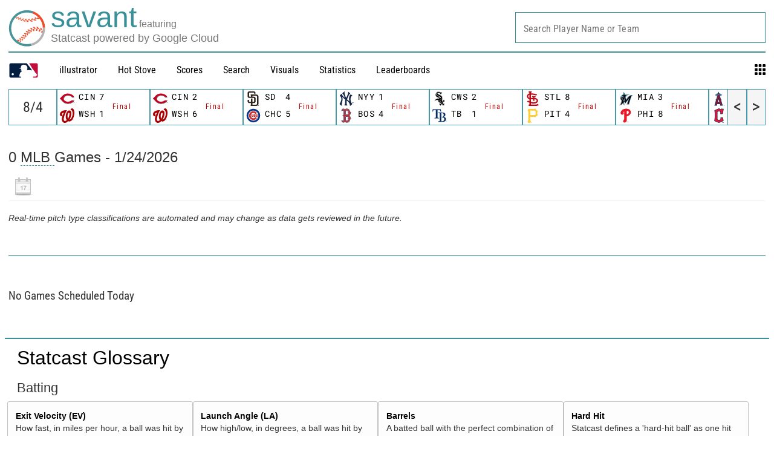

--- FILE ---
content_type: application/x-javascript;charset=utf-8
request_url: https://ans.mlb.com/id?d_visid_ver=2.1.0&d_fieldgroup=A&mcorgid=A65F776A5245B01B0A490D44%40AdobeOrg&mid=30271966262349109145895838979181335807&ts=1769306882445
body_size: -158
content:
{"mid":"30271966262349109145895838979181335807","id":"34BABD80E22D5158-600001AB3428EAA7"}